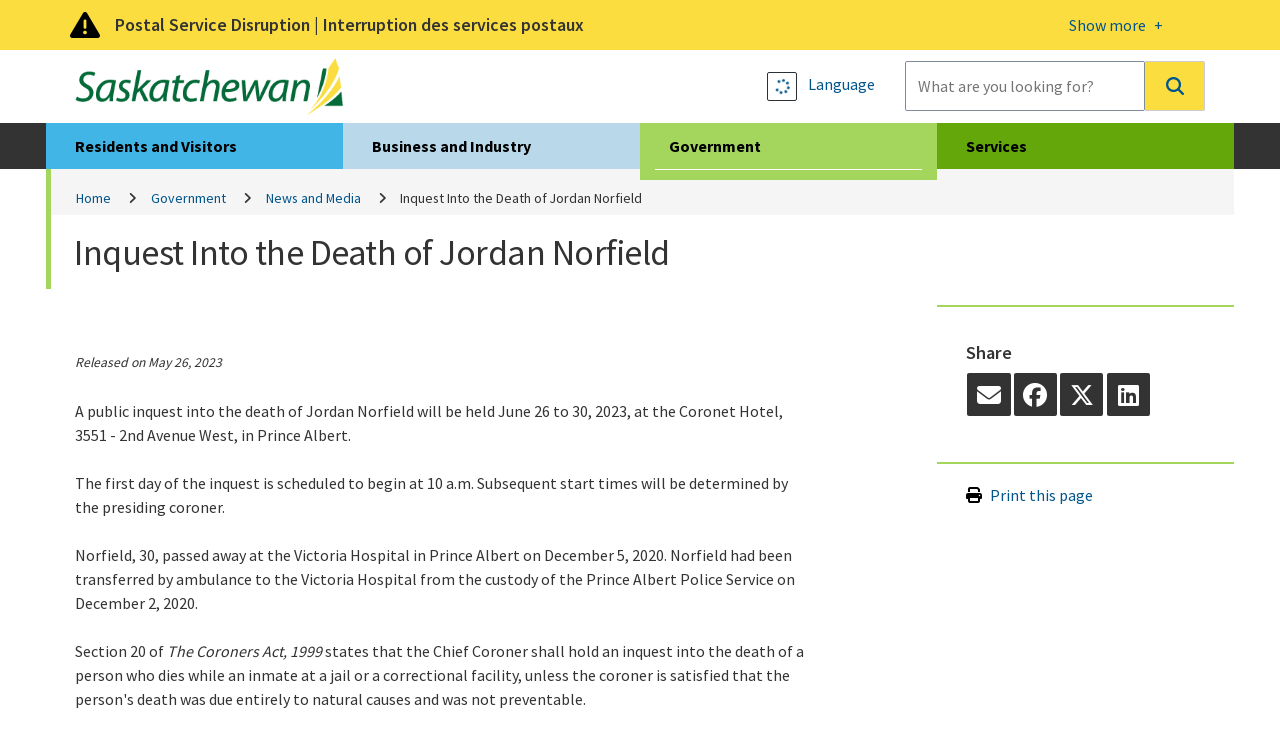

--- FILE ---
content_type: text/html; charset=utf-8
request_url: https://www.saskatchewan.ca/government/news-and-media/2023/may/26/inquest-into-the-death-of-jordan-norfield
body_size: 9547
content:


<!DOCTYPE html>
<html class="no-js" lang="en" xmlns:og="http://ogp.me/ns#" xmlns:fb="http://www.facebook.com/2008/fbml">
<head>
    <!-- CD2 -->
    <meta charset="utf-8">
    <meta http-equiv="X-UA-Compatible" content="IE=edge">
    <title>Inquest Into the Death of Jordan Norfield | News and Media | Government of Saskatchewan</title>
    
<meta property="og:site_name" content="Government of Saskatchewan">
<meta property="og:type" content="government">


    <meta name="viewport" content="width=device-width, initial-scale=1.0, maximum-scale=2.0, user-scalable=yes">

    <link href="/assets/gos/bundle/styles.css?v=U5wGrBzliNKQyFm-L-FeMXLhpdL_rXW1_jPMq6s6QkE1" rel="stylesheet"/>

    <link href='//fonts.googleapis.com/css?family=Source+Sans+Pro:300,400,600,700' rel='stylesheet' type='text/css'>

    <link rel="canonical" href="https://www.saskatchewan.ca/government/news-and-media/2023/may/26/inquest-into-the-death-of-jordan-norfield"/>
    

    



    <script>
        (function(w,d,s,l,i){w[l]=w[l]||[];w[l].push({'gtm.start':
                new Date().getTime(),event:'gtm.js'});var f=d.getElementsByTagName(s)[0],
                j=d.createElement(s),dl=l!='dataLayer'?'&l='+l:'';j.async=true;j.src=
                'https://www.googletagmanager.com/gtm.js?id='+i+dl;f.parentNode.insertBefore(j,f);
        })(window, document, 'script', 'dataLayer', 'GTM-M2SPKHB');
    </script>
    
    <script src="/sitecore modules/Web/ExperienceForms/scripts/jquery-3.6.1.min.js"></script>

    
    
</head>
<body class="gov-page news-release-template">
    <noscript>
        <iframe src="https://www.googletagmanager.com/ns.html?id=GTM-M2SPKHB"
                height="0" width="0" style="display:none;visibility:hidden"></iframe>
    </noscript>

    <link rel="stylesheet" href="/Coveo/Hive/css/CoveoFullSearch.css" />
<link rel="stylesheet" href="/Coveo/Hive/css/CoveoForSitecore.css" />

<script class="coveo-script" type="text/javascript" src='/Coveo/Hive/js/CoveoJsSearch.Lazy.min.js'></script>
<script class="coveo-for-sitecore-script" type="text/javascript" src='/Coveo/Hive/js/CoveoForSitecore.Lazy.min.js'></script>
<script type="text/javascript" src="https://static.cloud.coveo.com/searchui/v2.10116/js/cultures/en.js"></script>

<div>


    
    
        <!-- Resources -->
        <div id="SearchResourcesProperties_9866666319ca4779a6e16b3799b38b0e"
             class="CoveoForSitecoreContext"
               data-sc-should-have-analytics-component='true'
  data-sc-analytics-enabled='true'
  data-sc-current-language='en'
  data-prebind-sc-language-field-name='fieldTranslator'
  data-sc-language-field-name='_language'
  data-sc-labels='{&quot;Created&quot; : &quot;Created&quot; , &quot;Created By&quot; : &quot;Created by&quot; , &quot;Creation Time&quot; : &quot;Creation time.&quot; , &quot;Language&quot; : &quot;Language&quot; , &quot;Last Time Modified&quot; : &quot;Last time modified.&quot; , &quot;Template&quot; : &quot;Template&quot; , &quot;Uniform resource identifier&quot; : &quot;URI&quot; , &quot;Updated By&quot; : &quot;Updated by&quot; , &quot;If the problem persists contact the administrator.&quot; : &quot;If the problem persists contact the administrator.&quot; , &quot;Search is currently unavailable&quot; : &quot;Oops! Something went wrong on the server.&quot; , &quot;Descending&quot; : &quot;Descending&quot; , &quot;Ascending&quot; : &quot;Ascending&quot;}'
  data-sc-maximum-age='900000'
  data-sc-page-name='INQUEST-INTO-THE-DEATH-OF-JORDAN-NORFIELD'
  data-sc-page-name-full-path='/sitecore/content/GoSTenant/GoSSite/GoS/Government/News-and-Media/2023/May/26/INQUEST-INTO-THE-DEATH-OF-JORDAN-NORFIELD'
  data-sc-index-source-name='Coveo_web_index - prod-cm.saskatchewan.ca'
  data-sc-is-in-experience-editor='false'
  data-sc-is-user-anonymous='true'
  data-sc-item-uri='sitecore://web/{A00390D9-B6BE-4ED8-835B-5D7331C150D5}?lang=en&amp;ver=1'
  data-sc-item-id='a00390d9-b6be-4ed8-835b-5d7331c150d5'
  data-prebind-sc-latest-version-field-name='fieldTranslator'
  data-sc-latest-version-field-name='_latestversion'
  data-sc-rest-endpoint-uri='/coveo/rest'
  data-sc-analytics-endpoint-uri='/coveo/rest/ua'
  data-sc-site-name='website'
  data-sc-field-prefix='f'
  data-sc-field-suffix='76325'
  data-sc-prefer-source-specific-fields='false'
  data-sc-external-fields='[{&quot;fieldName&quot;:&quot;permanentid&quot;,&quot;shouldEscape&quot;:false},{&quot;fieldName&quot;:&quot;srtrdocumenttype&quot;,&quot;shouldEscape&quot;:false},{&quot;fieldName&quot;:&quot;sitename&quot;,&quot;shouldEscape&quot;:false},{&quot;fieldName&quot;:&quot;typeofcontent&quot;,&quot;shouldEscape&quot;:false},{&quot;fieldName&quot;:&quot;urls&quot;,&quot;shouldEscape&quot;:false},{&quot;fieldName&quot;:&quot;audience&quot;,&quot;shouldEscape&quot;:false},{&quot;fieldName&quot;:&quot;topic&quot;,&quot;shouldEscape&quot;:false},{&quot;fieldName&quot;:&quot;subtopic&quot;,&quot;shouldEscape&quot;:false},{&quot;fieldName&quot;:&quot;ministry&quot;,&quot;shouldEscape&quot;:false},{&quot;fieldName&quot;:&quot;servicetitle&quot;,&quot;shouldEscape&quot;:false},{&quot;fieldName&quot;:&quot;servicedescription&quot;,&quot;shouldEscape&quot;:false},{&quot;fieldName&quot;:&quot;serviceurl&quot;,&quot;shouldEscape&quot;:false},{&quot;fieldName&quot;:&quot;gtdsname&quot;,&quot;shouldEscape&quot;:false},{&quot;fieldName&quot;:&quot;gtdsisdeleted&quot;,&quot;shouldEscape&quot;:false},{&quot;fieldName&quot;:&quot;gtdsispublic&quot;,&quot;shouldEscape&quot;:false},{&quot;fieldName&quot;:&quot;gtdsstartdate&quot;,&quot;shouldEscape&quot;:false},{&quot;fieldName&quot;:&quot;gtdsenddate&quot;,&quot;shouldEscape&quot;:false},{&quot;fieldName&quot;:&quot;gtdssortname&quot;,&quot;shouldEscape&quot;:false},{&quot;fieldName&quot;:&quot;gtdsorgunitentitysyskeyid&quot;,&quot;shouldEscape&quot;:false},{&quot;fieldName&quot;:&quot;gtdspersonentitysyskeyid&quot;,&quot;shouldEscape&quot;:false},{&quot;fieldName&quot;:&quot;gtdsministryentitysyskeyid&quot;,&quot;shouldEscape&quot;:false},{&quot;fieldName&quot;:&quot;gtdsministryname&quot;,&quot;shouldEscape&quot;:false},{&quot;fieldName&quot;:&quot;gtdspersonorgname&quot;,&quot;shouldEscape&quot;:false},{&quot;fieldName&quot;:&quot;gtdssearchname&quot;,&quot;shouldEscape&quot;:false},{&quot;fieldName&quot;:&quot;gtdsemail&quot;,&quot;shouldEscape&quot;:false},{&quot;fieldName&quot;:&quot;gtdsmailaddress1&quot;,&quot;shouldEscape&quot;:false},{&quot;fieldName&quot;:&quot;gtdsmailaddress2&quot;,&quot;shouldEscape&quot;:false},{&quot;fieldName&quot;:&quot;gtdsmailcity&quot;,&quot;shouldEscape&quot;:false},{&quot;fieldName&quot;:&quot;gtdsmailcountry&quot;,&quot;shouldEscape&quot;:false},{&quot;fieldName&quot;:&quot;gtdsmailpostalcode&quot;,&quot;shouldEscape&quot;:false},{&quot;fieldName&quot;:&quot;gtdsmailprovince&quot;,&quot;shouldEscape&quot;:false},{&quot;fieldName&quot;:&quot;gtdstelnumber&quot;,&quot;shouldEscape&quot;:false},{&quot;fieldName&quot;:&quot;gtdstelareacode&quot;,&quot;shouldEscape&quot;:false},{&quot;fieldName&quot;:&quot;gtdssearchtelephone&quot;,&quot;shouldEscape&quot;:false},{&quot;fieldName&quot;:&quot;gtdsfaxnumber&quot;,&quot;shouldEscape&quot;:false},{&quot;fieldName&quot;:&quot;gtdsfaxareacode&quot;,&quot;shouldEscape&quot;:false},{&quot;fieldName&quot;:&quot;gtdssearchfax&quot;,&quot;shouldEscape&quot;:false},{&quot;fieldName&quot;:&quot;gtdstollfreenumber&quot;,&quot;shouldEscape&quot;:false},{&quot;fieldName&quot;:&quot;gtdstollfreeareacode&quot;,&quot;shouldEscape&quot;:false},{&quot;fieldName&quot;:&quot;gtdssearchtollfree&quot;,&quot;shouldEscape&quot;:false},{&quot;fieldName&quot;:&quot;gtdstitle&quot;,&quot;shouldEscape&quot;:false},{&quot;fieldName&quot;:&quot;mdsstatus&quot;,&quot;shouldEscape&quot;:false},{&quot;fieldName&quot;:&quot;mdsstatusid&quot;,&quot;shouldEscape&quot;:false},{&quot;fieldName&quot;:&quot;mdsname&quot;,&quot;shouldEscape&quot;:false},{&quot;fieldName&quot;:&quot;mdsdisplayname&quot;,&quot;shouldEscape&quot;:false},{&quot;fieldName&quot;:&quot;mdsemail&quot;,&quot;shouldEscape&quot;:false},{&quot;fieldName&quot;:&quot;mdsurl&quot;,&quot;shouldEscape&quot;:false},{&quot;fieldName&quot;:&quot;mdsrmnumber&quot;,&quot;shouldEscape&quot;:false},{&quot;fieldName&quot;:&quot;mdstelephone&quot;,&quot;shouldEscape&quot;:false},{&quot;fieldName&quot;:&quot;mdssearchtelephone&quot;,&quot;shouldEscape&quot;:false},{&quot;fieldName&quot;:&quot;mdsfax&quot;,&quot;shouldEscape&quot;:false},{&quot;fieldName&quot;:&quot;mdssearchfax&quot;,&quot;shouldEscape&quot;:false},{&quot;fieldName&quot;:&quot;mdsphysicaladdress1&quot;,&quot;shouldEscape&quot;:false},{&quot;fieldName&quot;:&quot;mdsphysicaladdress2&quot;,&quot;shouldEscape&quot;:false},{&quot;fieldName&quot;:&quot;mdsphysicalcity&quot;,&quot;shouldEscape&quot;:false},{&quot;fieldName&quot;:&quot;mdsphysicalpostalcode&quot;,&quot;shouldEscape&quot;:false},{&quot;fieldName&quot;:&quot;mdsphysicallongitude&quot;,&quot;shouldEscape&quot;:false},{&quot;fieldName&quot;:&quot;mdsphysicallatitude&quot;,&quot;shouldEscape&quot;:false},{&quot;fieldName&quot;:&quot;mdsmailingaddress1&quot;,&quot;shouldEscape&quot;:false},{&quot;fieldName&quot;:&quot;mdsmailingaddress2&quot;,&quot;shouldEscape&quot;:false},{&quot;fieldName&quot;:&quot;mdsmailingcity&quot;,&quot;shouldEscape&quot;:false},{&quot;fieldName&quot;:&quot;mdsmailingpostalcode&quot;,&quot;shouldEscape&quot;:false},{&quot;fieldName&quot;:&quot;mdscontacts&quot;,&quot;shouldEscape&quot;:false},{&quot;fieldName&quot;:&quot;pubsagency&quot;,&quot;shouldEscape&quot;:false},{&quot;fieldName&quot;:&quot;pubsdate&quot;,&quot;shouldEscape&quot;:false},{&quot;fieldName&quot;:&quot;pubsyearrange&quot;,&quot;shouldEscape&quot;:false},{&quot;fieldName&quot;:&quot;pubsyear&quot;,&quot;shouldEscape&quot;:false},{&quot;fieldName&quot;:&quot;pubsproductstatus&quot;,&quot;shouldEscape&quot;:false},{&quot;fieldName&quot;:&quot;pubsproducttype&quot;,&quot;shouldEscape&quot;:false},{&quot;fieldName&quot;:&quot;pubsproductsubtype&quot;,&quot;shouldEscape&quot;:false},{&quot;fieldName&quot;:&quot;pubsformat&quot;,&quot;shouldEscape&quot;:false},{&quot;fieldName&quot;:&quot;pubsformatid&quot;,&quot;shouldEscape&quot;:false},{&quot;fieldName&quot;:&quot;pubshasdownloadablecontent&quot;,&quot;shouldEscape&quot;:false},{&quot;fieldName&quot;:&quot;sysyear&quot;,&quot;shouldEscape&quot;:false},{&quot;fieldName&quot;:&quot;sysmonth&quot;,&quot;shouldEscape&quot;:false},{&quot;fieldName&quot;:&quot;backlinks&quot;,&quot;shouldEscape&quot;:false}]'
  data-sc-source-specific-fields='[{&quot;fieldName&quot;:&quot;attachmentparentid&quot;},{&quot;fieldName&quot;:&quot;author&quot;},{&quot;fieldName&quot;:&quot;clickableuri&quot;},{&quot;fieldName&quot;:&quot;collection&quot;},{&quot;fieldName&quot;:&quot;concepts&quot;},{&quot;fieldName&quot;:&quot;date&quot;},{&quot;fieldName&quot;:&quot;filetype&quot;},{&quot;fieldName&quot;:&quot;indexeddate&quot;},{&quot;fieldName&quot;:&quot;isattachment&quot;},{&quot;fieldName&quot;:&quot;language&quot;},{&quot;fieldName&quot;:&quot;printableuri&quot;},{&quot;fieldName&quot;:&quot;rowid&quot;},{&quot;fieldName&quot;:&quot;size&quot;},{&quot;fieldName&quot;:&quot;source&quot;},{&quot;fieldName&quot;:&quot;title&quot;},{&quot;fieldName&quot;:&quot;topparent&quot;},{&quot;fieldName&quot;:&quot;topparentid&quot;},{&quot;fieldName&quot;:&quot;transactionid&quot;},{&quot;fieldName&quot;:&quot;uri&quot;},{&quot;fieldName&quot;:&quot;urihash&quot;}]'
>
        </div>
        <script type="text/javascript">
        var endpointConfiguration = {
            itemUri: "sitecore://web/{A00390D9-B6BE-4ED8-835B-5D7331C150D5}?lang=en&amp;ver=1",
            siteName: "website",
            restEndpointUri: "/coveo/rest"
        };
        if (typeof (CoveoForSitecore) !== "undefined") {
            CoveoForSitecore.SearchEndpoint.configureSitecoreEndpoint(endpointConfiguration);
            CoveoForSitecore.version = "5.0.1368.1";
            var context = document.getElementById("SearchResourcesProperties_9866666319ca4779a6e16b3799b38b0e");
            if (!!context) {
                CoveoForSitecore.Context.configureContext(context);
            }
        }
        </script>
</div>
    

    <div class="alert warning" id="a-alert" role="region">
        <div class="head">
            <div class="container">
                <a title="More details on this alert" href="#">
                    <div>
                        <p>Postal Service Disruption | Interruption des services postaux</p>
                        <span class="open-btn"><span>Show more </span></span>
                        <span class="close-btn"><span>Show less </span></span>
                    </div>
                </a>
            </div>
        </div>
        <div class="content">
            <div class="container">
                <div class="row">
                    <p>Government of Saskatchewan ministries, Crown corporations and organizations are working to <a href="https://www.saskatchewan.ca/government/postal-service-disruption">minimize the impacts of the postal service disruption</a>.</p>
<p>Les minist&egrave;res, les soci&eacute;t&eacute;s d&rsquo;&Eacute;tat et les organismes du gouvernement de la Saskatchewan travaillent &agrave; r&eacute;duire au <a href="https://www.saskatchewan.ca/bonjour/government/postal-service-disruption">minimum les r&eacute;percussions de l&rsquo;interruption des services postaux</a>.</p>
                </div>
            </div>
        </div>
    </div>

<div class="skip" role="region">
    <a href="#skip-to-content">Skip to Main Content</a>
</div>

<header>
    <div class="container">
        <div class="logo">
                <a href="https://www.saskatchewan.ca/">
                    <img src="https://www.saskatchewan.ca/-/media/images/gos/logo.png?h=79&amp;iar=0&amp;w=373&amp;hash=765FD81E8F2DF5DBAD26F92B776DB43C" class="img-responsive" alt="Government of Saskatchewan Logo" />
                </a>
        </div>

        <div class="search input-group">
            <div class="utils">

                <a href="#" data-drawer="google_translate" title="Language">
                    <strong class="btn-sqr skiptranslate" role="presentation"></strong>
                    <font class="skiptranslate">Language</font>
                </a>

            </div>
            



<script>
    document.addEventListener("CoveoSearchEndpointInitialized", function() {
        var searchboxElement = document.getElementById("_185F67BF-1D73-4AEE-9564-FDE5B0EB24D9");
        searchboxElement.addEventListener("CoveoComponentInitialized", function() {
            CoveoForSitecore.initSearchboxIfStandalone(searchboxElement, "https://www.saskatchewan.ca/search");
        });
    })
</script>    <div id="_185F67BF-1D73-4AEE-9564-FDE5B0EB24D9_container" class="coveo-for-sitecore-search-box-container"
                       data-prebind-maximum-age='currentMaximumAge'
>
        <div id="_185F67BF-1D73-4AEE-9564-FDE5B0EB24D9"
             class="CoveoSearchbox"
                               data-enable-omnibox='true'
                  data-enable-query-extension-addon='true'
                  data-enable-query-suggest-addon='true'
                  data-enable-simple-field-addon='true'
                  data-prebind-maximum-age='currentMaximumAge'
                  data-placeholder='What are you looking for?'
                  data-clear-filters-on-new-query='false'
>
            
            
<script type="text/javascript">
    document.addEventListener("CoveoSearchEndpointInitialized", function() {
        var componentId = "_185F67BF-1D73-4AEE-9564-FDE5B0EB24D9";
        var componentElement = document.getElementById(componentId);

        function showError(error) {
                console.error(error);
        }

        function areCoveoResourcesIncluded() {
            return typeof (Coveo) !== "undefined";
        }

        if (areCoveoResourcesIncluded()) {
            var event = document.createEvent("CustomEvent");
            event.initEvent("CoveoComponentInitialized", false, true);
            
            setTimeout(function() {
                componentElement.dispatchEvent(event);
            }, 0);
        } else {
            componentElement.classList.add("invalid");
            showError("The Coveo Resources component must be included in this page.");
        }
    });
</script>
            <div class="CoveoForSitecoreBindWithUserContext"></div>
            <div class="CoveoForSitecoreExpressions"></div>
            <div class="CoveoForSitecoreConfigureSearchHub" data-sc-search-hub="Main"></div>
        </div>
        
    </div>

        </div>
    </div>

</header>

<section class="header-drawer" data-drawer-target="google_translate" role="region" aria-label="Google Translate">
    <div class="container">
        <div id="google_translate_element"></div>
        <p><strong>Google Translate Disclaimer</strong></p>
<p>A number of pages on the Government of Saskatchewan's website have been professionally translated in French. These translations are identified by a yellow box in the right or left rail that resembles the link below. The home page for French-language content on this site can be found at:</p>
<p><a class="btn-application" href="https://www.saskatchewan.ca/bonjour">Renseignements en Fran&ccedil;ais</a></p>
<p>Where an official translation is not available, Google&trade; Translate can be used. Google&trade; Translate is a free online language translation service that can translate text and web pages into different languages. Translations are made available to increase access to Government of Saskatchewan content for populations whose first language is not English.</p>
<p>Software-based translations do not approach the fluency of a native speaker or possess the skill of a professional translator. The translation should not be considered exact, and may include incorrect or offensive language. The Government of Saskatchewan does not warrant the accuracy, reliability or timeliness of any information translated by this system. Some files or items cannot be translated, including graphs, photos and other file formats such as portable document formats (PDFs).</p>
<p>Any person or entities that rely on information obtained from the system does so at his or her own risk. Government of Saskatchewan is not responsible for any damage or issues that may possibly result from using translated website content. If you have any questions about Google&trade; Translate, please visit:  <a href="https://support.google.com/translate/?hl=en"><strong>Google&trade; Translate FAQs</strong></a>.</p>
    </div>
</section>
<nav class="desktop-nav">
    <div class="container large-container">
        <ul>
            <li class="live">
                <a href="https://www.saskatchewan.ca/residents">Residents and Visitors</a>
                <div><hr /></div>
            </li>
            <li class="work">
                <a href="https://www.saskatchewan.ca/business">Business and Industry</a>
                <div><hr /></div>
            </li>
            <li class="active gov">
                <a href="https://www.saskatchewan.ca/government">Government</a>
                <div><hr /></div>
            </li>
            <li class="play">
                <a href="https://www.saskatchewan.ca/services">Services</a>
                <div><hr /></div>
            </li>
        </ul>

        <div class="submenu live-sub" aria-hidden="true">
            <div class="row">
                <p> Find services and information for Saskatchewan residents and visitors.</p>
            </div>
            <ul>
                <li class="overview"><a href="https://www.saskatchewan.ca/residents">Overview</a></li>

                    <li class="">
                        <a href="https://www.saskatchewan.ca/residents/births-deaths-marriages-and-divorces">Births, Deaths, Marriages and Divorces</a>
                    </li>
                    <li class="">
                        <a href="https://www.saskatchewan.ca/residents/education-and-learning">Education and Learning</a>
                    </li>
                    <li class="">
                        <a href="https://www.saskatchewan.ca/residents/emergency">Emergency</a>
                    </li>
                    <li class="">
                        <a href="https://www.saskatchewan.ca/residents/environment-public-health-and-safety">Environment, Public Health and Safety</a>
                    </li>
                    <li class="">
                        <a href="https://www.saskatchewan.ca/residents/family-and-social-support">Family and Social Support</a>
                    </li>
                    <li class="">
                        <a href="https://www.saskatchewan.ca/residents/first-nations-citizens">First Nations, M&#233;tis and Northern Citizens</a>
                    </li>
                    <li class="">
                        <a href="https://www.saskatchewan.ca/residents/health">Health</a>
                    </li>
                    <li class="">
                        <a href="https://www.saskatchewan.ca/residents/housing-and-renting">Housing – Renting, Owning and Developing</a>
                    </li>
                    <li class="">
                        <a href="https://www.saskatchewan.ca/residents/moving-to-saskatchewan">Immigrating and Moving to Saskatchewan</a>
                    </li>
                    <li class="">
                        <a href="https://www.saskatchewan.ca/residents/jobs-working-and-training">Jobs, Working and Training</a>
                    </li>
                    <li class="">
                        <a href="https://www.saskatchewan.ca/residents/justice-crime-and-the-law">Justice, Crime and the Law</a>
                    </li>
                    <li class="">
                        <a href="https://www.saskatchewan.ca/residents/parks-culture-heritage-and-sport">Parks, Culture, Heritage and Sport</a>
                    </li>
                    <li class="">
                        <a href="https://www.saskatchewan.ca/residents/saskatchewan-supports-ukraine">Saskatchewan Supports Ukraine</a>
                    </li>
                    <li class="">
                        <a href="https://www.saskatchewan.ca/residents/taxes-and-investments">Taxes, Budgeting and Investments</a>
                    </li>
                    <li class="">
                        <a href="https://www.saskatchewan.ca/residents/transportation">Transportation</a>
                    </li>
                    <li class="">
                        <a href="https://www.saskatchewan.ca/residents/voting-consultations-and-democracy">Voting, Consultations and Democracy</a>
                    </li>
            </ul>
        </div>

        <div class="submenu work-sub" aria-hidden="true">
            <div class="row">
                <p> Find services and information for doing business in Saskatchewan.</p>
            </div>
            <ul>
                <li class="overview"><a href="https://www.saskatchewan.ca/business">Overview</a></li>

                    <li class="">
                        <a href="https://www.saskatchewan.ca/business/agriculture-natural-resources-and-industry">Agriculture, Natural Resources and Industry</a>
                    </li>
                    <li class="">
                        <a href="https://www.saskatchewan.ca/government/doing-business-with-government">Doing Business with Government</a>
                    </li>
                    <li class="">
                        <a href="https://www.saskatchewan.ca/business/employment-standards">Employment Standards</a>
                    </li>
                    <li class="">
                        <a href="https://www.saskatchewan.ca/business/entrepreneurs-start-or-exit-a-business">Entrepreneurs Start or Exit a Business</a>
                    </li>
                    <li class="">
                        <a href="https://www.saskatchewan.ca/business/environmental-protection-and-sustainability">Environmental Protection and Sustainability</a>
                    </li>
                    <li class="">
                        <a href="https://www.saskatchewan.ca/business/first-nations-metis-and-northern-community-businesses">First Nations, M&#233;tis and Northern Community Businesses</a>
                    </li>
                    <li class="">
                        <a href="https://www.saskatchewan.ca/government/public-engagement/help-cut-red-tape">Help Cut Red Tape</a>
                    </li>
                    <li class="">
                        <a href="https://www.saskatchewan.ca/business/hire-train-and-manage-employees">Hire, Train and Manage Employees</a>
                    </li>
                    <li class="">
                        <a href="https://www.saskatchewan.ca/business/housing-development-construction-and-property-management">Housing Development, Construction and Property Management</a>
                    </li>
                    <li class="">
                        <a href="https://www.saskatchewan.ca/business/investment-and-economic-development">Investment and Economic Development</a>
                    </li>
                    <li class="">
                        <a href="https://www.saskatchewan.ca/business/safety-in-the-workplace">Safety in the Workplace</a>
                    </li>
                    <li class="">
                        <a href="https://www.saskatchewan.ca/business/taxes-licensing-and-reporting">Taxes, Licensing and Reporting</a>
                    </li>
                    <li class="">
                        <a href="https://www.saskatchewan.ca/business/transportation-and-road-construction">Transportation and Road Construction</a>
                    </li>
            </ul>
        </div>

        <div class="submenu gov-sub" aria-hidden="true">
            <div class="row">
                <p> Find how the Government of Saskatchewan governs and serves the province.</p>
            </div>
            <ul>
                <li class="overview"><a href="https://www.saskatchewan.ca/government">Overview</a></li>

                    <li class="">
                        <a href="https://www.saskatchewan.ca/government/postal-service-disruption">Postal Service Disruption</a>
                    </li>
                    <li class="">
                        <a href="https://www.saskatchewan.ca/government/budget-planning-and-reporting">Budget, Planning and Reporting</a>
                    </li>
                    <li class="">
                        <a href="https://www.saskatchewan.ca/government/government-structure">Cabinet, Ministries, Agencies and Other Governments</a>
                    </li>
                    <li class="">
                        <a href="https://www.saskatchewan.ca/government/partnerships-for-success">Partnerships for Success</a>
                    </li>
                    <li class="">
                        <a href="https://www.saskatchewan.ca/government/cannabis-in-saskatchewan">Cannabis in Saskatchewan </a>
                    </li>
                    <li class="">
                        <a href="https://www.saskatchewan.ca/government/doing-business-with-government">Doing Business with Government</a>
                    </li>
                    <li class="">
                        <a href="https://www.saskatchewan.ca/government/education-and-child-care-facility-administration">Educational Institutions and Child Care Facility Administration </a>
                    </li>
                    <li class="">
                        <a href="https://www.saskatchewan.ca/government/directory">Find People and Government Offices</a>
                    </li>
                    <li class="">
                        <a href="https://publications.saskatchewan.ca">Government Publications</a>
                    </li>
                    <li class="">
                        <a href="https://www.saskatchewan.ca/government/health-care-administration-and-provider-resources">Health Care Administration and Provider Resources</a>
                    </li>
                    <li class="">
                        <a href="https://www.saskatchewan.ca/government/heritage-honours-and-awards">Heritage, Honours and Awards</a>
                    </li>
                    <li class="">
                        <a href="https://www.saskatchewan.ca/government/notarized-documents-legislation-maps">Legislation, Maps and Authenticating Notarized Documents</a>
                    </li>
                    <li class="">
                        <a href="https://www.saskatchewan.ca/government/municipal-administration">Municipal Administration</a>
                    </li>
                    <li class="">
                        <a href="https://www.saskatchewan.ca/government/news-and-media">News and Media</a>
                    </li>
                    <li class="">
                        <a href="https://www.saskatchewan.ca/government/our-stories">Our Stories</a>
                    </li>
                    <li class="">
                        <a href="https://www.saskatchewan.ca/government/public-engagement">Public Engagement</a>
                    </li>
                    <li class="">
                        <a href="https://www.saskatchewan.ca/government/government-data">Statistics and Government Data</a>
                    </li>
                    <li class="">
                        <a href="https://www.saskatchewan.ca/government/training-and-workshops">Training and Workshops</a>
                    </li>
                    <li class="">
                        <a href="https://www.saskatchewan.ca/government/visual-identity-and-protocol">Visual Identity and Protocol</a>
                    </li>
            </ul>
        </div>

        <div class="submenu play-sub" aria-hidden="true">
            <div class="row">
                <p> </p>
            </div>
            <ul>
                <li class="overview"><a href="https://www.saskatchewan.ca/services">Overview</a></li>

                    <li class="">
                        <a href="https://www.saskatchewan.ca/services?audience=residents">Residents and Visitors Services</a>
                    </li>
                    <li class="">
                        <a href="https://www.saskatchewan.ca/services?audience=business">Business and Industry Services</a>
                    </li>
                    <li class="">
                        <a href="https://www.saskatchewan.ca/services?audience=government-stakeholders">Government Services</a>
                    </li>
                    <li class="">
                        <a href="https://www.saskatchewan.ca/services/directory">Services Directory</a>
                    </li>
            </ul>
        </div>

        <div id="skip-to-content" tabindex="0"></div>

    </div>
</nav>
<main class="container large-container">
    <div class="row">
            <nav aria-label="Breadcrumbs">
        <ol class="breadcrumb" id="a-breadcrumb">
                <li class=""><a href="https://www.saskatchewan.ca/">Home</a></li>
                <li class=""><a href="https://www.saskatchewan.ca/government">Government</a></li>
                <li class=""><a href="https://www.saskatchewan.ca/government/news-and-media">News and Media</a></li>
                <li class="active">Inquest Into the Death of Jordan Norfield</li>
        </ol>
    </nav>

    </div>
    <div class="row">
        <section class="cat-title">
            <h1>Inquest Into the Death of Jordan Norfield</h1>
        </section>
    </div>
    <div class="row">
        <div class="column c-two-third" id="a-main-content">

            

            <section class="general-content">
                <p><span class="date">Released on May 26, 2023</span></p>
                <p>A public inquest into the death of Jordan Norfield will be held June 26 to 30, 2023, at&nbsp;the Coronet Hotel, 3551 - 2nd Avenue West, in Prince Albert.</p>
<p>The first day of the inquest is scheduled to begin at 10 a.m. Subsequent start times will be determined by the presiding coroner.</p>
<p>Norfield, 30, passed away at the Victoria Hospital in Prince Albert on December 5, 2020. Norfield had been transferred by ambulance to the Victoria Hospital from the custody of the Prince Albert Police Service on December 2, 2020.&nbsp;</p>
<p>Section 20 of&nbsp;<em>The Coroners Act, 1999</em> states that the Chief Coroner&nbsp;shall hold an inquest into the death of a person who dies while an inmate at a jail or a correctional facility, unless the coroner is satisfied that the person's death was due entirely to natural causes and was not preventable.</p>
<p>The Saskatchewan Coroners Service is responsible for the investigation of all sudden, unexpected deaths.&nbsp;The purpose of an inquest is to establish who died, when and where that person died and the medical cause and manner of death.&nbsp;The coroner's jury may make recommendations to prevent similar deaths.</p>
<p>Coroner Timothy Hawryluk will preside at the inquest.</p>
<p style="text-align: center;">-30-</p>
<p>For more information, contact:</p>
Ariane Whiting<br />
Justice and Attorney General<br />
Regina<br />
Phone: 306-787-8621<br />
Email: <a href="mailto:cpjumedia@gov.sk.ca">cpjumedia@gov.sk.ca</a><br />
            </section>
            
            <aside class="btn-only">
                <a href="https://www.saskatchewan.ca/government/news-and-media">View All News Stories</a>
            </aside>
            
        </div>
        <div class="c-one-quarter a-right-rail">
            

            



<aside class="share">
    <h3>Share</h3>
    <ul>
        <li><a href="mailto:?subject=Inquest%20Into%20the%20Death%20of%20Jordan%20Norfield%20%7C%20News%20and%20Media%20%7C%20Government%20of%20Saskatchewan&amp;body=Inquest%20Into%20the%20Death%20of%20Jordan%20Norfield%20%7C%20News%20and%20Media%20%7C%20Government%20of%20Saskatchewan%0A%0Ahttps%3A%2F%2Fwww.saskatchewan.ca%2Fgovernment%2Fnews-and-media%2F2023%2Fmay%2F26%2Finquest-into-the-death-of-jordan-norfield" title="Email" class="fa-solid fa-envelope" aria-label="mail"></a></li>
        <li><a href="https://www.facebook.com/sharer/sharer.php?u=https%3A%2F%2Fwww.saskatchewan.ca%2Fgovernment%2Fnews-and-media%2F2023%2Fmay%2F26%2Finquest-into-the-death-of-jordan-norfield" title="Facebook" class="fa-brands fa-facebook" aria-label="facebook"></a></li>
        <li><a href="https://x.com/intent/post?text=https%3A%2F%2Fwww.saskatchewan.ca%2Fgovernment%2Fnews-and-media%2F2023%2Fmay%2F26%2Finquest-into-the-death-of-jordan-norfield" title="X, formerly Twitter" class="fa-brands fa-x-twitter" aria-label="X, formerly Twitter"></a></li>
        <li><a href="https://www.linkedin.com/shareArticle?mini=true&amp;url=https%3A%2F%2Fwww.saskatchewan.ca%2Fgovernment%2Fnews-and-media%2F2023%2Fmay%2F26%2Finquest-into-the-death-of-jordan-norfield&amp;title=Inquest%20Into%20the%20Death%20of%20Jordan%20Norfield%20%7C%20News%20and%20Media%20%7C%20Government%20of%20Saskatchewan" title="Linkedin" class="fa-brands fa-linkedin" aria-label="linkedin"></a></li>
    </ul>
</aside>

<aside class="print">
    <a href="#"><span>Print this page</span></a>
</aside>
        </div>
    </div>
</main>
    <div class="container large-container" role="region" aria-label="Feedback">
        <section class="general-content general-content_feedback">
            <h3>
                <p>We need your feedback to improve saskatchewan.ca. <a href="https://www.saskatchewan.ca/feedback">Help us improve</a></p>
            </h3>
        </section>
    </div>







<footer id="a-footer">
        <div class="top">
            <div class="container">
                <ul>
                    <li>
                        <h2><a href="https://www.saskatchewan.ca/residents">Residents and Visitors</a></h2>
                        <ul>
                                    <li><a href="https://www.saskatchewan.ca/residents/births-deaths-marriages-and-divorces">Births, Deaths, Marriages and Divorces</a></li>
                                    <li><a href="https://www.saskatchewan.ca/residents/education-and-learning">Education and Learning</a></li>
                                    <li><a href="https://www.saskatchewan.ca/residents/emergency">Emergency</a></li>
                                    <li><a href="https://www.saskatchewan.ca/residents/environment-public-health-and-safety">Environment, Public Health and Safety</a></li>
                                    <li><a href="https://www.saskatchewan.ca/residents/family-and-social-support">Family and Social Support</a></li>
                                    <li><a href="https://www.saskatchewan.ca/residents/first-nations-citizens">First Nations, M&#233;tis and Northern Citizens</a></li>
                                    <li><a href="https://www.saskatchewan.ca/residents/health">Health</a></li>
                                    <li><a href="https://www.saskatchewan.ca/residents/housing-and-renting">Housing – Renting, Owning and Developing</a></li>
                                    <li><a href="https://www.saskatchewan.ca/residents/moving-to-saskatchewan">Immigrating and Moving to Saskatchewan</a></li>
                                    <li><a href="https://www.saskatchewan.ca/residents/jobs-working-and-training">Jobs, Working and Training</a></li>
                                    <li><a href="https://www.saskatchewan.ca/residents/justice-crime-and-the-law">Justice, Crime and the Law</a></li>
                                    <li><a href="https://www.saskatchewan.ca/residents/parks-culture-heritage-and-sport">Parks, Culture, Heritage and Sport</a></li>
                                    <li><a href="https://www.saskatchewan.ca/residents/saskatchewan-supports-ukraine">Saskatchewan Supports Ukraine</a></li>
                                    <li><a href="https://www.saskatchewan.ca/residents/taxes-and-investments">Taxes, Budgeting and Investments</a></li>
                                    <li><a href="https://www.saskatchewan.ca/residents/transportation">Transportation</a></li>
                                    <li><a href="https://www.saskatchewan.ca/residents/voting-consultations-and-democracy">Voting, Consultations and Democracy</a></li>
                        </ul>
                    </li>
                    <li>
                        <h2><a href="https://www.saskatchewan.ca/business">Business and Industry</a></h2>
                        <ul>
                                    <li><a href="https://www.saskatchewan.ca/business/agriculture-natural-resources-and-industry">Agriculture, Natural Resources and Industry</a></li>
                                    <li><a href="https://www.saskatchewan.ca/government/doing-business-with-government">Doing Business with Government</a></li>
                                    <li><a href="https://www.saskatchewan.ca/business/employment-standards">Employment Standards</a></li>
                                    <li><a href="https://www.saskatchewan.ca/business/entrepreneurs-start-or-exit-a-business">Entrepreneurs Start or Exit a Business</a></li>
                                    <li><a href="https://www.saskatchewan.ca/business/environmental-protection-and-sustainability">Environmental Protection and Sustainability</a></li>
                                    <li><a href="https://www.saskatchewan.ca/business/first-nations-metis-and-northern-community-businesses">First Nations, M&#233;tis and Northern Community Businesses</a></li>
                                    <li><a href="https://www.saskatchewan.ca/government/public-engagement/help-cut-red-tape">Help Cut Red Tape</a></li>
                                    <li><a href="https://www.saskatchewan.ca/business/hire-train-and-manage-employees">Hire, Train and Manage Employees</a></li>
                                    <li><a href="https://www.saskatchewan.ca/business/housing-development-construction-and-property-management">Housing Development, Construction and Property Management</a></li>
                                    <li><a href="https://www.saskatchewan.ca/business/investment-and-economic-development">Investment and Economic Development</a></li>
                                    <li><a href="https://www.saskatchewan.ca/business/safety-in-the-workplace">Safety in the Workplace</a></li>
                                    <li><a href="https://www.saskatchewan.ca/business/taxes-licensing-and-reporting">Taxes, Licensing and Reporting</a></li>
                                    <li><a href="https://www.saskatchewan.ca/business/transportation-and-road-construction">Transportation and Road Construction</a></li>
                        </ul>
                    </li>
                    <li>
                        <h2><a href="https://www.saskatchewan.ca/government">Government</a></h2>
                        <ul>
                                    <li><a href="https://www.saskatchewan.ca/government/postal-service-disruption">Postal Service Disruption</a></li>
                                    <li><a href="https://www.saskatchewan.ca/government/budget-planning-and-reporting">Budget, Planning and Reporting</a></li>
                                    <li><a href="https://www.saskatchewan.ca/government/government-structure">Cabinet, Ministries, Agencies and Other Governments</a></li>
                                    <li><a href="https://www.saskatchewan.ca/government/partnerships-for-success">Partnerships for Success</a></li>
                                    <li><a href="https://www.saskatchewan.ca/government/cannabis-in-saskatchewan">Cannabis in Saskatchewan </a></li>
                                    <li><a href="https://www.saskatchewan.ca/government/doing-business-with-government">Doing Business with Government</a></li>
                                    <li><a href="https://www.saskatchewan.ca/government/education-and-child-care-facility-administration">Educational Institutions and Child Care Facility Administration </a></li>
                                    <li><a href="https://www.saskatchewan.ca/government/directory">Find People and Government Offices</a></li>
                                    <li><a href="https://publications.saskatchewan.ca">Government Publications</a></li>
                                    <li><a href="https://www.saskatchewan.ca/government/health-care-administration-and-provider-resources">Health Care Administration and Provider Resources</a></li>
                                    <li><a href="https://www.saskatchewan.ca/government/heritage-honours-and-awards">Heritage, Honours and Awards</a></li>
                                    <li><a href="https://www.saskatchewan.ca/government/notarized-documents-legislation-maps">Legislation, Maps and Authenticating Notarized Documents</a></li>
                                    <li><a href="https://www.saskatchewan.ca/government/municipal-administration">Municipal Administration</a></li>
                                    <li><a href="https://www.saskatchewan.ca/government/news-and-media">News and Media</a></li>
                                    <li><a href="https://www.saskatchewan.ca/government/our-stories">Our Stories</a></li>
                                    <li><a href="https://www.saskatchewan.ca/government/public-engagement">Public Engagement</a></li>
                                    <li><a href="https://www.saskatchewan.ca/government/government-data">Statistics and Government Data</a></li>
                                    <li><a href="https://www.saskatchewan.ca/government/training-and-workshops">Training and Workshops</a></li>
                                    <li><a href="https://www.saskatchewan.ca/government/visual-identity-and-protocol">Visual Identity and Protocol</a></li>
                        </ul>
                    </li>

                    <li>
                        <h2><a href="https://www.saskatchewan.ca/services">Services</a></h2>
                        <ul>
                                    <li><a href="https://www.saskatchewan.ca/services?audience=residents">Residents and Visitors Services</a></li>
                                    <li><a href="https://www.saskatchewan.ca/services?audience=business">Business and Industry Services</a></li>
                                    <li><a href="https://www.saskatchewan.ca/services?audience=government-stakeholders">Government Services</a></li>
                                    <li><a href="https://www.saskatchewan.ca/services/directory">Services Directory</a></li>
                        </ul>
                    </li>
                </ul>
                    <a href="https://www.saskatchewan.ca/bonjour"
                       class="footer-cta skiptranslate">Services disponibles en fran&#231;ais</a>
            </div>
        </div>

    <div class="bottom">
        <div class="container">
            <div class="row">
                <div class="links">
                    <ul>
                                <li><a href="https://www.saskatchewan.ca/accessibility">Accessibility</a></li>
                                <li><a href="https://www.saskatchewan.ca/contact-us">Contact Us</a></li>
                                <li><a href="https://www.saskatchewan.ca/copyright">Copyright</a></li>
                                <li><a href="https://www.saskatchewan.ca/privacy">Privacy</a></li>
                                <li><a href="https://www.saskatchewan.ca/site-map">Site Map</a></li>
                                <li><a href="https://www.saskatchewan.ca/social-media">Social Media</a></li>
                                <li><a href="https://www.saskatchewan.ca/terms-of-use">Terms of Use</a></li>
                    </ul>
                    <ul>
                        <li>Join the conversation:</li>
                                <li class="icon">
                                    <a title="Link to Government of Saskatchewan Facebook page" href="https://www.facebook.com/SKGov">
                                    <span>Facebook</span>
                                    <i class="fa-brands fa-facebook"></i>
                                    </a>
                                </li>
                                <li class="icon">
                                    <a title="Link to Government of Saskatchewan X page" href="https://x.com/SKGov">
                                    <span>X</span>
                                    <i class="fa-brands fa-x-twitter"></i>
                                    </a>
                                </li>
                    </ul>
                </div>
                <div class="logo">
                    <a href="https://www.saskatchewan.ca/">
                        <img src="https://www.saskatchewan.ca/-/media/images/gos/footer-logo.png?h=53&amp;iar=0&amp;w=252&amp;hash=3A8CC12F3B134C4ADADBA160B3783FEA" class="img-responsive" alt="Government of Saskatchewan logo" />
                    </a>
                </div>
            </div>
        </div>
    </div>
</footer>

    <script type="text/javascript">
		var _pageLanguage = "en";
	function googleTranslateElementInit() {
		new google.translate.TranslateElement({ pageLanguage: _pageLanguage }, 'google_translate_element');
	}
    </script>
    <script type="text/javascript" src="//translate.google.com/translate_a/element.js?cb=googleTranslateElementInit"></script>
<script src="/assets/gos/bundle/scripts.js?v=LlYKhaweI8nYH_Wxx7FOXu7tE7TE6gtUhvfYWxu7L0E1"></script>
    
    
</body>
</html>
